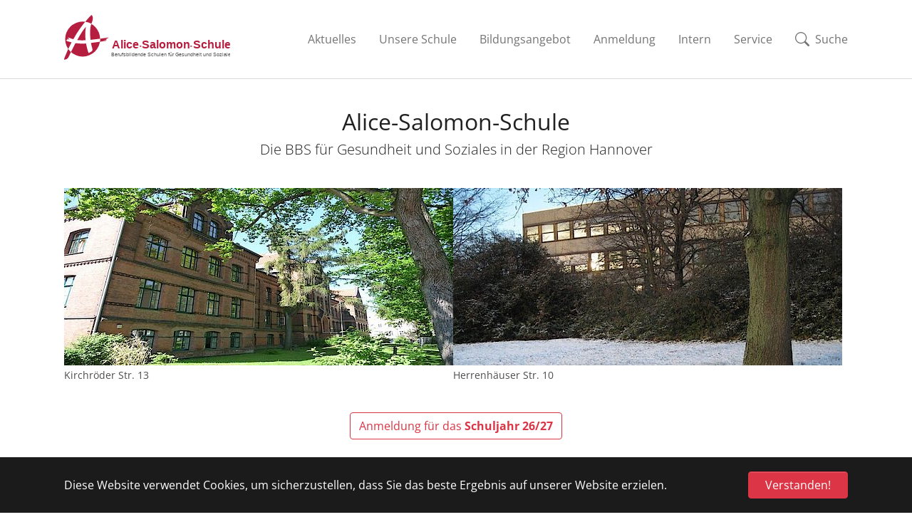

--- FILE ---
content_type: text/html; charset=utf-8
request_url: https://www.asbbs.de/
body_size: 7511
content:
<!DOCTYPE html>
<html lang="de-DE">
<head>

<meta charset="utf-8">
<!-- 
	Based on the TYPO3 Bootstrap Package by Benjamin Kott - https://www.bootstrap-package.com/

	This website is powered by TYPO3 - inspiring people to share!
	TYPO3 is a free open source Content Management Framework initially created by Kasper Skaarhoj and licensed under GNU/GPL.
	TYPO3 is copyright 1998-2026 of Kasper Skaarhoj. Extensions are copyright of their respective owners.
	Information and contribution at https://typo3.org/
-->


<link rel="shortcut icon" href="/typo3conf/ext/asbbs_styles/Resources/Public/Icons/favicon.ico" type="image/vnd.microsoft.icon">
<title>Alice-Salomon-Schule Hannover BBS Berufsbildende Schulen für Gesundheit und Soziales der Region Hannover - Alice Salomon Schule</title>
<meta http-equiv="x-ua-compatible" content="IE=edge" />
<meta name="generator" content="TYPO3 CMS" />
<meta name="description" content="Bildungsangebot in Hannover : Schule : Berufsfachschule Ergotherapie | Fachschule Heilerziehungspflege | Fachschule Heilpädagogik | Ausbildung zur Erzieherin / zum Erzieher: Berufsfachschule Sozialpädagogische Assistenz und Fachschule Sozialpädagogik | Berufsoberschule mit Abitur | Berufliches Gymnasium | Berufsschulen" />
<meta name="viewport" content="width=device-width, initial-scale=1, minimum-scale=1" />
<meta name="robots" content="index,follow" />
<meta property="og:title" content="Alice-Salomon-Schule Hannover BBS Berufsbildende Schulen für Gesundheit und Soziales der Region Hannover" />
<meta property="og:description" content="Bildungsangebot in Hannover : Schule : Berufsfachschule Ergotherapie | Fachschule Heilerziehungspflege | Fachschule Heilpädagogik | Ausbildung zur Erzieherin / zum Erzieher: Berufsfachschule Sozialpädagogische Assistenz und Fachschule Sozialpädagogik | Berufsoberschule mit Abitur | Berufliches Gymnasium | Berufsschulen" />
<meta property="og:image" content="https://www.asbbs.de/files/_processed_/6/1/csm_gebaeude_kleefeld_bd1b5372ef.png" />
<meta property="og:image:url" content="https://www.asbbs.de/files/_processed_/6/1/csm_gebaeude_kleefeld_bd1b5372ef.png" />
<meta property="og:image:width" content="2000" />
<meta property="og:image:height" content="1047" />
<meta name="twitter:card" content="summary" />
<meta name="twitter:title" content="Alice-Salomon-Schule Hannover BBS Berufsbildende Schulen für Gesundheit und Soziales der Region Hannover" />
<meta name="twitter:description" content="Bildungsangebot in Hannover : Schule : Berufsfachschule Ergotherapie | Fachschule Heilerziehungspflege | Fachschule Heilpädagogik | Ausbildung zur Erzieherin / zum Erzieher: Berufsfachschule Sozialpädagogische Assistenz und Fachschule Sozialpädagogik | Berufsoberschule mit Abitur | Berufliches Gymnasium | Berufsschulen" />
<meta name="apple-mobile-web-app-capable" content="no" />
<meta name="google" content="notranslate" />

<link rel="stylesheet" type="text/css" href="/typo3temp/assets/bootstrappackage/fonts/204acb721b4041a2a173f8bec7f90dc0bf1677c64135ab4b024eb1fbd6a7efc4/webfont.css?1769267341" media="all">
<link rel="stylesheet" type="text/css" href="https://cdn.jsdelivr.net/npm/bootstrap-icons@1.7.2/font/bootstrap-icons.css" media="all">
<link rel="stylesheet" type="text/css" href="/typo3temp/assets/compressed/merged-78dd0061da267ace99b12aedbb37a5b3-91a3ad9c5e9c441597400719a4f100b6.css.gzip?1671709782" media="all">
<link rel="stylesheet" type="text/css" href="/typo3temp/assets/compressed/merged-e13a127798d32f499a6f2a1f0587cacf-c860b152e824cb43aee9ff6ee1352219.css.gzip?1743584221" media="all">


<script src="/typo3temp/assets/compressed/merged-758d0e8ea7746f0062548eece241510e-9c08f69cf19d2e1c5983c6c5cd2b82a3.js.gzip?1671709782"></script>
<script src="/typo3temp/assets/compressed/merged-3aa561f3bdfdff29ec02ad118dd43a93-cb936d386acfcb2763a7177fba79b650.js.gzip?1655154442"></script>


<link rel="canonical" href="https://www.asbbs.de/"/>

<!-- This site is optimized with the Yoast SEO for TYPO3 plugin - https://yoast.com/typo3-extensions-seo/ -->
<script type="application/ld+json">[{"@context":"https:\/\/www.schema.org","@type":"WebSite","url":"https:\/\/www.asbbs.de","name":"Alice-Salomon-Schule Hannover BBS Berufsbildende Schulen f\u00fcr Gesundheit und Soziales der Region Hannover"},{"@context":"https:\/\/www.schema.org","@type":"BreadcrumbList","itemListElement":[{"@type":"ListItem","position":1,"item":{"@id":"https:\/\/www.asbbs.de\/","name":"Startseite"}}]}]</script>
</head>
<body id="p1" class="page-1 pagelevel-0 language-0 backendlayout-default layout-default">

<div id="top"></div><div class="body-bg body-bg-top"><div id="cookieconsent"><span data-cookieconsent-setting="cookie.expiryDays" data-cookieconsent-value="365"></span><span data-cookieconsent-setting="content.header" data-cookieconsent-value="Auf der Website werden Cookies verwendet!"></span><span data-cookieconsent-setting="content.message" data-cookieconsent-value="Diese Website verwendet Cookies, um sicherzustellen, dass Sie das beste Ergebnis auf unserer Website erzielen."></span><span data-cookieconsent-setting="content.dismiss" data-cookieconsent-value="Verstanden!"></span><span data-cookieconsent-setting="content.allow" data-cookieconsent-value="Cookies zulassen"></span><span data-cookieconsent-setting="content.deny" data-cookieconsent-value="Ablehnen"></span><span data-cookieconsent-setting="content.link" data-cookieconsent-value="Mehr Informationen"></span><span data-cookieconsent-setting="content.href" data-cookieconsent-value=""></span><span data-cookieconsent-setting="layout" data-cookieconsent-value="basic"></span><span data-cookieconsent-setting="type" data-cookieconsent-value="info"></span><span data-cookieconsent-setting="position" data-cookieconsent-value="bottom"></span><span data-cookieconsent-setting="revokable" data-cookieconsent-value="0"></span><span data-cookieconsent-setting="static" data-cookieconsent-value="0"></span><span data-cookieconsent-setting="location" data-cookieconsent-value="0"></span><span data-cookieconsent-setting="law.countryCode" data-cookieconsent-value=""></span><span data-cookieconsent-setting="law.regionalLaw" data-cookieconsent-value="1"></span></div><a class="visually-hidden-focusable" href="#page-content"><span>Zum Hauptinhalt springen</span></a><header id="page-header" class="bp-page-header navbar navbar-mainnavigation navbar-default navbar-has-image navbar-top navbar-fixed-top"><div class="container"><a class="navbar-brand navbar-brand-image" title="Alice Salomon Schule" href="/"><img class="navbar-brand-logo-normal" src="/typo3conf/ext/asbbs_styles/Resources/Public/Images/Alice-Salmon-Schule_Logo.svg" alt="Alice Salomon Schule" height="100" width="354"><img class="navbar-brand-logo-inverted" src="/typo3conf/ext/asbbs_styles/Resources/Public/Images/Alice-Salmon-Schule_Logo.svg" alt="Alice Salomon Schule" height="100" width="354"></a><button class="navbar-toggler collapsed" type="button" data-toggle="collapse" data-bs-toggle="collapse" data-target="#mainnavigation" data-bs-target="#mainnavigation" aria-controls="mainnavigation" aria-expanded="false" aria-label="Navigation umschalten"><span class="navbar-toggler-icon"></span></button><nav id="mainnavigation" class="collapse navbar-collapse"><ul class="navbar-nav"><li class="nav-item dropdown dropdown-hover"><a href="/schule/aktuelles" id="nav-item-34" class="nav-link dropdown-toggle" title="Aktuelles" aria-haspopup="true" aria-expanded="false"><span class="nav-link-text">Aktuelles</span></a><ul class="dropdown-menu" aria-labelledby="nav-item-34"><li><a href="/schule/aktuelles/news" class="dropdown-item" title="News"><span class="dropdown-text">News</span></a></li><li><a href="/schule/aktuelles/podcast-all-about-alice" class="dropdown-item" title="Podcast: All about Alice"><span class="dropdown-text">Podcast: All about Alice</span></a></li></ul></li><li class="nav-item dropdown dropdown-hover"><a href="/unsere-schule" id="nav-item-2" class="nav-link dropdown-toggle" title="Unsere Schule" aria-haspopup="true" aria-expanded="false"><span class="nav-link-text">Unsere Schule</span></a><ul class="dropdown-menu" aria-labelledby="nav-item-2"><li><a href="/unsere-schule/organigramm" class="dropdown-item" title="Organigramm"><span class="dropdown-text">Organigramm</span></a></li><li><a href="/unsere-schule/leitbild" class="dropdown-item" title="Leitbild"><span class="dropdown-text">Leitbild</span></a></li><li><a href="/unsere-schule/schulleitung" class="dropdown-item" title="Schulleitung"><span class="dropdown-text">Schulleitung</span></a></li><li><a href="/unsere-schule/die-alice-stellt-sich-vor" class="dropdown-item" title="Die Alice stellt sich vor"><span class="dropdown-text">Die Alice stellt sich vor</span></a></li><li><a href="/unsere-schule/team-digitale-bildung" class="dropdown-item" title="Team Digitale Bildung"><span class="dropdown-text">Team Digitale Bildung</span></a></li><li><a href="/unsere-schule/foerderverein" class="dropdown-item" title="Förderverein"><span class="dropdown-text">Förderverein</span></a></li><li><a href="/unsere-schule/innovationsvorhaben-bfs-sozialpaed-assistenz-zertifizierung" class="dropdown-item" title="Innovationsvorhaben BFS Sozialpäd. Assistenz | Zertifizierung"><span class="dropdown-text">Innovationsvorhaben BFS Sozialpäd. Assistenz | Zertifizierung</span></a></li><li><a href="/unsere-schule/news-allgemein" class="dropdown-item" title="News allgemein"><span class="dropdown-text">News allgemein</span></a></li></ul></li><li class="nav-item dropdown dropdown-hover"><a href="/bildungsangebot" id="nav-item-3" class="nav-link dropdown-toggle" title="Bildungsangebot" aria-haspopup="true" aria-expanded="false"><span class="nav-link-text">Bildungsangebot</span></a><ul class="dropdown-menu" aria-labelledby="nav-item-3"><li><a href="/faq" class="dropdown-item" title="FAQ"><span class="dropdown-icon"><svg xmlns="http://www.w3.org/2000/svg" height="16" viewBox="0 0 24 24" width="16" fill="#000000" class=""><path d="M0 0h24v24H0z" fill="none"/><path d="M12 2C6.48 2 2 6.48 2 12s4.48 10 10 10 10-4.48 10-10S17.52 2 12 2zm1 17h-2v-2h2v2zm2.07-7.75l-.9.92C13.45 12.9 13 13.5 13 15h-2v-.5c0-1.1.45-2.1 1.17-2.83l1.24-1.26c.37-.36.59-.86.59-1.41 0-1.1-.9-2-2-2s-2 .9-2 2H8c0-2.21 1.79-4 4-4s4 1.79 4 4c0 .88-.36 1.68-.93 2.25z"/></svg></span><span class="dropdown-text">FAQ</span></a></li><li><a href="/info-abend" class="dropdown-item" title="Info-Abende"><span class="dropdown-text">Info-Abende</span></a></li><li><a href="/bildungsangebot/suche-im-bildungsangebot" class="dropdown-item" title="Suche im Bildungsangebot"><span class="dropdown-text">Suche im Bildungsangebot</span></a></li><li><a href="/bildungsangebot/bildungsgaenge-a-z" class="dropdown-item" title="Bildungsgänge A-Z"><span class="dropdown-text">Bildungsgänge A-Z</span></a></li><li><a href="/berufsschulen" class="dropdown-item" title="Berufsschulen (Duale Ausbildung)"><span class="dropdown-text">Berufsschulen (Duale Ausbildung)</span></a></li></ul></li><li class="nav-item dropdown dropdown-hover"><a href="/bildungsangebot/standard-titel" id="nav-item-184" class="nav-link dropdown-toggle" title="Anmeldung" aria-haspopup="true" aria-expanded="false"><span class="nav-link-text">Anmeldung</span></a><ul class="dropdown-menu" aria-labelledby="nav-item-184"><li><a href="/anmeldung" class="dropdown-item" title="Anmeldung Schuljahr 26/27"><span class="dropdown-text">Anmeldung Schuljahr 26/27</span></a></li></ul></li><li class="nav-item dropdown dropdown-hover"><a href="/schule-intern" id="nav-item-71" class="nav-link dropdown-toggle" title="Intern" aria-haspopup="true" aria-expanded="false"><span class="nav-link-text">Intern</span></a><ul class="dropdown-menu" aria-labelledby="nav-item-71"><li><a href="https://asbbs-kleefeld.de/iserv/app/login" class="dropdown-item" title="IServ Kleefeld"><span class="dropdown-text">IServ Kleefeld</span></a></li><li><a href="https://alice-salomon.de/iserv/app/login" class="dropdown-item" title="IServ Herrenhausen"><span class="dropdown-text">IServ Herrenhausen</span></a></li><li><a href="https://euterpe.webuntis.com/WebUntis/?school=asbbs" class="dropdown-item" title="WebUntis (Stundenplan)"><span class="dropdown-text">WebUntis (Stundenplan)</span></a></li><li><a href="http://moodle.asbbs.de/moodle" class="dropdown-item" title="Moodle"><span class="dropdown-text">Moodle</span></a></li></ul></li><li class="nav-item dropdown dropdown-hover"><a href="/service" id="nav-item-33" class="nav-link dropdown-toggle" title="Service" aria-haspopup="true" aria-expanded="false"><span class="nav-link-text">Service</span></a><ul class="dropdown-menu" aria-labelledby="nav-item-33"><li><a href="/service/kontakt" class="dropdown-item" title="Kontakt"><span class="dropdown-text">Kontakt</span></a></li><li><a href="/service/krankmeldung" class="dropdown-item" title="Krankmeldung"><span class="dropdown-text">Krankmeldung</span></a></li><li><a href="/service/team-beratung-und-sozialpaedagogische-unterstuetzung" class="dropdown-item" title="Team Beratung und sozialpädagogische Unterstützung"><span class="dropdown-text">Team Beratung und sozialpädagogische Unterstützung</span></a></li><li><a href="/service/einschulungsbroschueren-und-wegweiser" class="dropdown-item" title="Einschulungsbroschüren/Wegweiser"><span class="dropdown-text">Einschulungsbroschüren/Wegweiser</span></a></li><li><a href="/service/datenschutz-1" class="dropdown-item" title="Informationen Mathematik"><span class="dropdown-text">Informationen Mathematik</span></a></li><li><a href="/service/bafoeg-onlineterminvergabe" class="dropdown-item" title="BAföG - Onlineterminvergabe"><span class="dropdown-text">BAföG - Onlineterminvergabe</span></a></li><li><a href="/service/datenschutz" class="dropdown-item" title="Datenschutz"><span class="dropdown-text">Datenschutz</span></a></li><li><a href="/service/impressum" class="dropdown-item" title="Impressum"><span class="dropdown-text">Impressum</span></a></li></ul></li><li class="nav-item"><a href="/suche" id="nav-item-5" class="nav-link" title="Suche"><span class="nav-link-icon"><svg xmlns="http://www.w3.org/2000/svg" width="20" height="20" fill="currentColor" class="" viewBox="0 0 16 16"><path d="M11.742 10.344a6.5 6.5 0 1 0-1.397 1.398h-.001c.03.04.062.078.098.115l3.85 3.85a1 1 0 0 0 1.415-1.414l-3.85-3.85a1.007 1.007 0 0 0-.115-.1zM12 6.5a5.5 5.5 0 1 1-11 0 5.5 5.5 0 0 1 11 0z"/></svg></span><span class="nav-link-text">Suche</span></a></li></ul></nav></div></header><div id="page-content" class="bp-page-content main-section"><!--TYPO3SEARCH_begin--><div id="c504" class="frame frame-size-default frame-default frame-type-text frame-layout-default frame-background-none frame-no-backgroundimage frame-space-before-none frame-space-after-none"><div class="frame-group-container"><div class="frame-group-inner"><div class="frame-container frame-container-default"><div class="frame-inner"><h1 class="text-center"><strong>Alice-Salomon-Schule</strong></h1><h4 class="text-center">Die BBS für Gesundheit und Soziales in der Region Hannover</h4></div></div></div></div></div><div id="c537" class="frame frame-size-default frame-default frame-type-textpic frame-layout-default frame-background-none frame-no-backgroundimage frame-space-before-none frame-space-after-none"><div class="frame-group-container"><div class="frame-group-inner"><div class="frame-container frame-container-default"><div class="frame-inner"><div class="textpic textpic-above"><div class="textpic-item textpic-gallery"><div class="gallery-row"><div class="gallery-item gallery-item-size-2"><figure class="image"><a href="/service/standort-kleefeld" title="Kirchröder Str. 13"><picture><source data-variant="default" data-maxwidth="636" media="(min-width: 1400px)" srcset="/files/_processed_/8/c/csm_kleefeld_sonne_50cbbb1d84.jpg 1x"><source data-variant="xlarge" data-maxwidth="546" media="(min-width: 1200px)" srcset="/files/_processed_/8/c/csm_kleefeld_sonne_577c817913.jpg 1x"><source data-variant="large" data-maxwidth="456" media="(min-width: 992px)" srcset="/files/_processed_/8/c/csm_kleefeld_sonne_9f8c4f419e.jpg 1x"><source data-variant="medium" data-maxwidth="336" media="(min-width: 768px)" srcset="/files/_processed_/8/c/csm_kleefeld_sonne_cd69d8d0bd.jpg 1x"><source data-variant="small" data-maxwidth="246" media="(min-width: 576px)" srcset="/files/_processed_/8/c/csm_kleefeld_sonne_9a1486d4c0.jpg 1x"><source data-variant="extrasmall" data-maxwidth="183"  srcset="/files/_processed_/8/c/csm_kleefeld_sonne_40d42dd5ec.jpg 1x"><img loading="lazy" src="/files/_processed_/8/c/csm_kleefeld_sonne_c0bd423895.jpg" width="636" height="290" intrinsicsize="636x290" title="Kirchröder Str. 13" alt="Kirchröder Str. 13"></picture></a><figcaption class="caption">Kirchröder Str. 13</figcaption></figure></div><div class="gallery-item gallery-item-size-2"><figure class="image"><a href="/service/standort-herrenhausen" title="Herrenhäuser Str. 10"><picture><source data-variant="default" data-maxwidth="636" media="(min-width: 1400px)" srcset="/files/_processed_/3/b/csm_schule_herrenhausen_a2897170b5.jpg 1x"><source data-variant="xlarge" data-maxwidth="546" media="(min-width: 1200px)" srcset="/files/_processed_/3/b/csm_schule_herrenhausen_c0085a87b8.jpg 1x"><source data-variant="large" data-maxwidth="456" media="(min-width: 992px)" srcset="/files/_processed_/3/b/csm_schule_herrenhausen_d3bfd46a1d.jpg 1x"><source data-variant="medium" data-maxwidth="336" media="(min-width: 768px)" srcset="/files/_processed_/3/b/csm_schule_herrenhausen_d3b55bba0c.jpg 1x"><source data-variant="small" data-maxwidth="246" media="(min-width: 576px)" srcset="/files/_processed_/3/b/csm_schule_herrenhausen_e0d3613ebd.jpg 1x"><source data-variant="extrasmall" data-maxwidth="183"  srcset="/files/_processed_/3/b/csm_schule_herrenhausen_e7d187799c.jpg 1x"><img loading="lazy" src="/files/_processed_/3/b/csm_schule_herrenhausen_6edb787ec6.jpg" width="636" height="290" intrinsicsize="636x290" title="Herrenhäuser Str. 10" alt="Herrenhäuser Str. 10"></picture></a><figcaption class="caption">Herrenhäuser Str. 10</figcaption></figure></div></div></div><div class="textpic-item textpic-text"></div></div></div></div></div></div></div><div id="c1386" class="frame frame-size-default frame-default frame-type-text frame-layout-default frame-background-none frame-no-backgroundimage frame-space-before-none frame-space-after-none"><div class="frame-group-container"><div class="frame-group-inner"><div class="frame-container frame-container-default"><div class="frame-inner"><p class="text-center"><a href="https://www.asbbs.de/anmeldung" target="_blank" class="btn btn-outline-primary">Anmeldung für das <strong>Schuljahr 26/27</strong></a></p></div></div></div></div></div><div id="c771" class="frame frame-size-default frame-default frame-type-text frame-layout-default frame-background-none frame-no-backgroundimage frame-space-before-none frame-space-after-none"><div class="frame-group-container"><div class="frame-group-inner"><div class="frame-container frame-container-default"><div class="frame-inner"><p class="text-center"><a href="/bildungsangebot/bildungsgaenge-a-z" class="btn btn-outline-primary">Direkt zu unseren&nbsp;<strong>Bildungsgängen A - Z</strong></a></p></div></div></div></div></div><div id="c694" class="frame frame-size-default frame-default frame-type-div frame-layout-default frame-background-none frame-no-backgroundimage frame-space-before-none frame-space-after-none"><div class="frame-group-container"><div class="frame-group-inner"><div class="frame-container frame-container-default"><div class="frame-inner"><hr></div></div></div></div></div><div id="c1384" class="frame frame-size-default frame-default frame-type-textpic frame-layout-default frame-background-none frame-no-backgroundimage frame-space-before-none frame-space-after-none"><div class="frame-group-container"><div class="frame-group-inner"><div class="frame-container frame-container-default"><div class="frame-inner"><div class="textpic textpic-left"><div class="textpic-item textpic-gallery"><div class="gallery-row"><div class="gallery-item gallery-item-size-2"><figure class="image"><a class="lightbox" rel="lightbox-group-1384" href="/files/Icons/info_icon.png" data-lightbox-width="206" data-lightbox-height="216" data-lightbox-caption=""><picture><source data-variant="default" data-maxwidth="306" media="(min-width: 1400px)" srcset="/files/Icons/info_icon.png 1x"><source data-variant="xlarge" data-maxwidth="261" media="(min-width: 1200px)" srcset="/files/Icons/info_icon.png 1x"><source data-variant="large" data-maxwidth="216" media="(min-width: 992px)" srcset="/files/Icons/info_icon.png 1x"><source data-variant="medium" data-maxwidth="156" media="(min-width: 768px)" srcset="/files/_processed_/2/1/csm_info_icon_9c2a2885ba.png 1x"><source data-variant="small" data-maxwidth="246" media="(min-width: 576px)" srcset="/files/Icons/info_icon.png 1x"><source data-variant="extrasmall" data-maxwidth="183"  srcset="/files/_processed_/2/1/csm_info_icon_57d4d14663.png 1x"><img loading="lazy" src="/files/Icons/info_icon.png" width="206" height="216" intrinsicsize="206x216" title="" alt=""></picture></a></figure></div></div></div><div class="textpic-item textpic-text"><h2 class="element-header ">Hinweise zur Anmeldung bzw. Bewerbung 26/27</h2><p>Die <strong>persönlichen Anmeldetage</strong> für die schulischen Bildungsgänge in der Alice-Salomon-Schule, für einen Schulplatz im Schuljahr 2026/2027, finden vom <strong>10. bis 11. Februar 2026 in Präsenz </strong>in der Zeit <strong>von 11:30 bis 15:30 Uhr am Standort Kleefeld</strong>&nbsp;&nbsp;<em>(Kirchröder Str. 13, 30625 Hannover) </em>statt.&nbsp;</p><p>Weitere Informationen und Formulare zur Anmeldung finden Sie <a href="https://www.asbbs.de/anmeldung" target="_blank">hier</a>.</p></div></div></div></div></div></div></div><div id="c1385" class="frame frame-size-default frame-default frame-type-div frame-layout-default frame-background-none frame-no-backgroundimage frame-space-before-none frame-space-after-none"><div class="frame-group-container"><div class="frame-group-inner"><div class="frame-container frame-container-default"><div class="frame-inner"><hr></div></div></div></div></div><div id="c1349" class="frame frame-size-default frame-default frame-type-textpic frame-layout-default frame-background-none frame-no-backgroundimage frame-space-before-none frame-space-after-none"><div class="frame-group-container"><div class="frame-group-inner"><div class="frame-container frame-container-default"><div class="frame-inner"><div class="textpic textpic-left"><div class="textpic-item textpic-gallery"><div class="gallery-row"><div class="gallery-item gallery-item-size-2"><figure class="image"><a class="lightbox" rel="lightbox-group-1349" href="/files/Icons/info_icon.png" data-lightbox-width="206" data-lightbox-height="216" data-lightbox-caption=""><picture><source data-variant="default" data-maxwidth="306" media="(min-width: 1400px)" srcset="/files/Icons/info_icon.png 1x"><source data-variant="xlarge" data-maxwidth="261" media="(min-width: 1200px)" srcset="/files/Icons/info_icon.png 1x"><source data-variant="large" data-maxwidth="216" media="(min-width: 992px)" srcset="/files/Icons/info_icon.png 1x"><source data-variant="medium" data-maxwidth="156" media="(min-width: 768px)" srcset="/files/_processed_/2/1/csm_info_icon_9c2a2885ba.png 1x"><source data-variant="small" data-maxwidth="246" media="(min-width: 576px)" srcset="/files/Icons/info_icon.png 1x"><source data-variant="extrasmall" data-maxwidth="183"  srcset="/files/_processed_/2/1/csm_info_icon_57d4d14663.png 1x"><img loading="lazy" src="/files/Icons/info_icon.png" width="206" height="216" intrinsicsize="206x216" title="" alt=""></picture></a></figure></div></div></div><div class="textpic-item textpic-text"><header class="frame-header"><h2 class="element-header "><span>Freiräume erleben: Die Alice bietet Hospitationsmöglichkeiten an</span></h2></header><p>Die Alice-Salomon-Schule nimmt am Hospitationsprogramm des sogenannten Freiräumeprozesses teil. Hier finden Sie unsere <a href="/unsere-schule/news-allgemein/2025-freiraeume-erleben-die-alice-bietet-hospitationsmoeglichkeiten">Hospitationsschwerpunkte</a>. Weitere Informationen zum Projekt finden Sie <a href="https://bildungsportal-niedersachsen.de/freiraeume/gute-praxis/hospitationsschulen-freiraeume" target="_blank" rel="noreferrer">hier</a>.&nbsp;</p><p>Bei Interesse wenden Sie sich bitte an&nbsp;<a href="mailto:staave@alice-salomon.de">Lara Staave</a>.&nbsp;</p></div></div></div></div></div></div></div><div id="c1046" class="frame frame-size-default frame-default frame-type-div frame-layout-default frame-background-none frame-no-backgroundimage frame-space-before-none frame-space-after-none"><div class="frame-group-container"><div class="frame-group-inner"><div class="frame-container frame-container-default"><div class="frame-inner"><hr></div></div></div></div></div><div id="c860" class="frame frame-size-default frame-default frame-type-textpic frame-layout-default frame-background-none frame-no-backgroundimage frame-space-before-none frame-space-after-none"><div class="frame-group-container"><div class="frame-group-inner"><div class="frame-container frame-container-default"><div class="frame-inner"><div class="textpic textpic-left"><div class="textpic-item textpic-gallery"><div class="gallery-row"><div class="gallery-item gallery-item-size-1"><figure class="image"><a href="https://jeden-tag-einzigartig.de/wege-in-den-beruf/"><picture><source data-variant="default" data-maxwidth="620" media="(min-width: 1400px)" srcset="/files/_processed_/1/9/csm_KM_Sharepic-red-1_4491f001e2.png 1x"><source data-variant="xlarge" data-maxwidth="530" media="(min-width: 1200px)" srcset="/files/_processed_/1/9/csm_KM_Sharepic-red-1_ceacfdb5dd.png 1x"><source data-variant="large" data-maxwidth="440" media="(min-width: 992px)" srcset="/files/_processed_/1/9/csm_KM_Sharepic-red-1_f7a14965f0.png 1x"><source data-variant="medium" data-maxwidth="320" media="(min-width: 768px)" srcset="/files/_processed_/1/9/csm_KM_Sharepic-red-1_5d60ebcfda.png 1x"><source data-variant="small" data-maxwidth="500" media="(min-width: 576px)" srcset="/files/_processed_/1/9/csm_KM_Sharepic-red-1_9773ad4658.png 1x"><source data-variant="extrasmall" data-maxwidth="374"  srcset="/files/_processed_/1/9/csm_KM_Sharepic-red-1_d32f276f2d.png 1x"><img loading="lazy" src="/files/_processed_/1/9/csm_KM_Sharepic-red-1_04bb366c31.png" width="620" height="325" intrinsicsize="620x325" title="" alt=""></picture></a></figure></div></div></div><div class="textpic-item textpic-text"><header class="frame-header"><h3 class="element-header "><a href="https://jeden-tag-einzigartig.de/wege-in-den-beruf/"><span> Wege in den Beruf - Finde deinen Weg!</span></a></h3></header><h3><small>"Werde Sozialpädagogische/-r Assistent/-in oder Erzieher/-in und gestalte die Zukunft von Kindern und Jugendlichen aktiv mit."</small></h3></div></div></div></div></div></div></div><div id="c846" class="frame frame-size-default frame-default frame-type-shortcut frame-layout-default frame-background-none frame-no-backgroundimage frame-space-before-none frame-space-after-none"><div class="frame-group-container"><div class="frame-group-inner"><div class="frame-container frame-container-default"><div class="frame-inner"></div></div></div></div></div><div class="section section-default"><div id="c847" class="frame frame-size-default frame-default frame-type-image frame-layout-default frame-background-none frame-no-backgroundimage frame-space-before-none frame-space-after-none"><div class="frame-group-container"><div class="frame-group-inner"><div class="frame-container frame-container-default"><div class="frame-inner"><div class="gallery-row"><div class="gallery-item gallery-item-size-4"><figure class="image"><picture><source data-variant="default" data-maxwidth="314" media="(min-width: 1400px)" srcset="/files/_processed_/5/b/csm_europaschule-in-niedersachsen-2_560457a23c.png 1x"><source data-variant="xlarge" data-maxwidth="269" media="(min-width: 1200px)" srcset="/files/_processed_/5/b/csm_europaschule-in-niedersachsen-2_99900dd6ea.png 1x"><source data-variant="large" data-maxwidth="224" media="(min-width: 992px)" srcset="/files/_processed_/5/b/csm_europaschule-in-niedersachsen-2_4b1fc83969.png 1x"><source data-variant="medium" data-maxwidth="336" media="(min-width: 768px)" srcset="/files/_processed_/5/b/csm_europaschule-in-niedersachsen-2_60f449bd37.png 1x"><source data-variant="small" data-maxwidth="246" media="(min-width: 576px)" srcset="/files/_processed_/5/b/csm_europaschule-in-niedersachsen-2_74cea85869.png 1x"><source data-variant="extrasmall" data-maxwidth="183"  srcset="/files/_processed_/5/b/csm_europaschule-in-niedersachsen-2_56e018a54b.png 1x"><img loading="lazy" src="/files/_processed_/5/b/csm_europaschule-in-niedersachsen-2_67a8a607db.png" width="314" height="106" intrinsicsize="314x106" title="" alt=""></picture></figure></div></div></div></div></div></div></div><div id="c569" class="frame frame-size-default frame-default frame-type-header frame-layout-default frame-background-none frame-no-backgroundimage frame-space-before-none frame-space-after-none"><div class="frame-group-container"><div class="frame-group-inner"><div class="frame-container frame-container-default"><div class="frame-inner"><header class="frame-header"><h1 class="element-header "><span>NEWS aus der Alice-Salomon-Schule:</span></h1></header></div></div></div></div></div><div id="c462" class="frame frame-size-default frame-default frame-type-div frame-layout-default frame-background-none frame-no-backgroundimage frame-space-before-none frame-space-after-none"><div class="frame-group-container"><div class="frame-group-inner"><div class="frame-container frame-container-default"><div class="frame-inner"><hr></div></div></div></div></div><div id="c461" class="frame frame-size-default frame-default frame-type-list frame-layout-default frame-background-none frame-no-backgroundimage frame-space-before-none frame-space-after-none"><div class="frame-group-container"><div class="frame-group-inner"><div class="frame-container frame-container-default"><div class="frame-inner"><div class="news"><!--TYPO3SEARCH_end--><div class="news-list-view" id="news-container-461"><ul class="list-group mb-3"><!--
	=====================
		Partials/List/Item.html
--><li class="list-group-item"><div class="row news-list-item mb-3"><div class="col-md-3"><a title="Innovationsvorhaben zum Onboarding von Berufseinsteiger:innen in Kindertageseinrichtungen" href="https://www.asbbs.de/bildungsangebot/bildungsgaenge-a-z/fachschule-sozialpaedagogik-vollzeitform/news-aus-der-fachschule-sozialpaedagogik/2025-innovationsvorhaben-zum-onboarding-von-berufseinsteigerinnen-in-kindertageseinrichtungen"><img class="img-fluid" src="/files/_processed_/3/f/csm_05_Fachkommission_Innovationsvorhaben_Onboarding_9da5f7e6de.jpg" width="180" height="188" alt="" /></a></div><div class="col-md-9 articletype-1" itemscope="itemscope" itemtype="http://schema.org/Article"><h3 itemprop="headline"><a itemprop="url" title="Innovationsvorhaben zum Onboarding von Berufseinsteiger:innen in Kindertageseinrichtungen" href="https://www.asbbs.de/bildungsangebot/bildungsgaenge-a-z/fachschule-sozialpaedagogik-vollzeitform/news-aus-der-fachschule-sozialpaedagogik/2025-innovationsvorhaben-zum-onboarding-von-berufseinsteigerinnen-in-kindertageseinrichtungen">
				Innovationsvorhaben zum Onboarding von Berufseinsteiger:innen in Kindertageseinrichtungen
			</a></h3><div class="extra mb-3"><i class="fas fa-calendar-alt me-1"></i><time datetime="2025-11-26" itemprop="datePublished">
        26.11.2025
    </time></div><!-- teaser --><div class="lead" itemprop="description"><p>Die Alice-Salomon-Schule entwickelt mit Kooperationspartner:innen im Auftrag des MK ein Onboarding-Konzept von…</p></div><a class="btn btn-primary btn-read-more" title="Innovationsvorhaben zum Onboarding von Berufseinsteiger:innen in Kindertageseinrichtungen" href="https://www.asbbs.de/bildungsangebot/bildungsgaenge-a-z/fachschule-sozialpaedagogik-vollzeitform/news-aus-der-fachschule-sozialpaedagogik/2025-innovationsvorhaben-zum-onboarding-von-berufseinsteigerinnen-in-kindertageseinrichtungen">
			Weiterlesen
		</a></div></div></li><!--
	=====================
		Partials/List/Item.html
--><li class="list-group-item"><div class="row news-list-item mb-3"><div class="col-md-3"><a title="Rückblick zum Weltergotherapietag an der Alice" href="/bildungsangebot/bildungsgaenge-a-z/berufsfachschule-ergotherapie/news-ergo/2025-rueckblick-zum-weltergotherapietag-an-der-alice"><img class="img-fluid" src="/files/_processed_/8/2/csm_Eingangsbereich_WELTERGOTHERAPIETAG_8f6cdc8d47.png" width="180" height="167" alt="" /></a></div><div class="col-md-9 articletype-1" itemscope="itemscope" itemtype="http://schema.org/Article"><h3 itemprop="headline"><a itemprop="url" title="Rückblick zum Weltergotherapietag an der Alice" href="/bildungsangebot/bildungsgaenge-a-z/berufsfachschule-ergotherapie/news-ergo/2025-rueckblick-zum-weltergotherapietag-an-der-alice">
				Rückblick zum Weltergotherapietag an der Alice
			</a></h3><div class="extra mb-3"><i class="fas fa-calendar-alt me-1"></i><time datetime="2025-11-02" itemprop="datePublished">
        02.11.2025
    </time></div><!-- teaser --><div class="lead" itemprop="description"><p>Am 27.10.2025 haben wir, die Ergo-Jahrgänge, und die Ergo-Lehrkräfte den Weltergotherapietag das erste Mal in der…</p></div><a class="btn btn-primary btn-read-more" title="Rückblick zum Weltergotherapietag an der Alice" href="/bildungsangebot/bildungsgaenge-a-z/berufsfachschule-ergotherapie/news-ergo/2025-rueckblick-zum-weltergotherapietag-an-der-alice">
			Weiterlesen
		</a></div></div></li><!--
	=====================
		Partials/List/Item.html
--><li class="list-group-item"><div class="row news-list-item mb-3"><div class="col-md-3"><a title="Freiräume erleben: Die Alice bietet Hospitationsmöglichkeiten an" href="/unsere-schule/news-allgemein/2025-freiraeume-erleben-die-alice-bietet-hospitationsmoeglichkeiten"><img class="img-fluid" src="/files/Icons/info-icon-k.png" width="105" height="110" alt="" /></a></div><div class="col-md-9 articletype-1" itemscope="itemscope" itemtype="http://schema.org/Article"><h3 itemprop="headline"><a itemprop="url" title="Freiräume erleben: Die Alice bietet Hospitationsmöglichkeiten an" href="/unsere-schule/news-allgemein/2025-freiraeume-erleben-die-alice-bietet-hospitationsmoeglichkeiten">
				Freiräume erleben: Die Alice bietet Hospitationsmöglichkeiten an
			</a></h3><div class="extra mb-3"><i class="fas fa-calendar-alt me-1"></i><time datetime="2025-09-30" itemprop="datePublished">
        30.09.2025
    </time></div><!-- teaser --><div class="lead" itemprop="description"><p>Die Alice-Salomon-Schule nimmt am Hospitationsprogramm des sogenannten Freiräumeprozesses teil. Weitere Informationen zum…</p></div><a class="btn btn-primary btn-read-more" title="Freiräume erleben: Die Alice bietet Hospitationsmöglichkeiten an" href="/unsere-schule/news-allgemein/2025-freiraeume-erleben-die-alice-bietet-hospitationsmoeglichkeiten">
			Weiterlesen
		</a></div></div></li></ul></div><!--TYPO3SEARCH_begin--></div></div></div></div></div></div><div id="c585" class="frame frame-size-default frame-default frame-type-text frame-layout-default frame-background-none frame-no-backgroundimage frame-space-before-none frame-space-after-none"><div class="frame-group-container"><div class="frame-group-inner"><div class="frame-container frame-container-default"><div class="frame-inner"><h4><strong><a href="/schule/aktuelles/news">Mehr News-Artikel » zur News-Seite</a></strong></h4></div></div></div></div></div></div><!--TYPO3SEARCH_end--></div><footer id="page-footer" class="bp-page-footer"><section class="section footer-section footer-section-content"><div class="container"><div class="section-row"><div class="section-column footer-section-content-column footer-section-content-column-left"></div><div class="section-column footer-section-content-column footer-section-content-column-middle"></div><div class="section-column footer-section-content-column footer-section-content-column-right"></div></div></div></section><section class="section footer-section footer-section-meta"><div class="frame frame-background-none frame-space-before-none frame-space-after-none"><div class="frame-group-container"><div class="frame-group-inner"><div class="frame-container"><div class="frame-inner"><div class="footer-meta"><ul id="meta_menu" class="meta-menu"><li><a href="/service/datenschutz" title="Datenschutz"><span>Datenschutz</span></a></li><li><a href="/service/impressum" title="Impressum"><span>Impressum</span></a></li><li><a href="/sitemap" title="Sitemap"><span>Sitemap</span></a></li><li><a href="/service/kontakt" title="Kontakt"><span>Kontakt</span></a></li></ul></div><div class="footer-copyright"><p>©2022: Alice-Salomon-Schule</p></div><div class="footer-sociallinks"><div class="sociallinks"><ul class="sociallinks-list"><li class="sociallinks-item sociallinks-item-instagram" title="Instagram"><a class="sociallinks-link sociallinks-link-instagram" href="https://www.instagram.com/alicesalomon.bbs" rel="noopener" target="_blank"><span class="sociallinks-link-icon bootstrappackageicon bootstrappackageicon-instagram"></span><span class="sociallinks-link-label">Instagram</span></a></li><li class="sociallinks-item sociallinks-item-youtube" title="YouTube"><a class="sociallinks-link sociallinks-link-youtube" href="https://www.youtube.com/user/webmasteralice" rel="noopener" target="_blank"><span class="sociallinks-link-icon bootstrappackageicon bootstrappackageicon-youtube"></span><span class="sociallinks-link-label">YouTube</span></a></li><li class="sociallinks-item sociallinks-item-iserv" title="IServ"><a class="sociallinks-link sociallinks-link-iserv" href="https://asbbs-kleefeld.de/iserv/app/login" rel="noopener" target="_blank"><span class="sociallinks-link-icon bootstrappackageicon bootstrappackageicon-iserv"></span><span class="sociallinks-link-label">IServ</span></a></li></ul></div></div></div></div></div></div></div></section></footer><a class="scroll-top" title="Nach oben rollen" href="#top"><span class="scroll-top-icon"></span></a></div>
<script src="/typo3temp/assets/compressed/merged-8477e03f03c86485fb55a8818cbacade-489703648539b93c2bf0b913c07ec36d.js.gzip?1671709782"></script>
<script src="/typo3temp/assets/compressed/merged-5bb2d6db11360552fa1bc258a3270ce6-fac92fe48d355856c807c8a73fcd6714.js.gzip?1743584221"></script>


</body>
</html>

--- FILE ---
content_type: image/svg+xml
request_url: https://www.asbbs.de/typo3conf/ext/asbbs_styles/Resources/Public/Images/Alice-Salmon-Schule_Logo.svg
body_size: 2259
content:
<svg xmlns="http://www.w3.org/2000/svg" viewBox="0 0 784.14 228.59">
    <defs>
        <style>.cls-1,.cls-4{fill:#b61e40;}.cls-2{fill:#fff;}.cls-3{fill:#9f1337;}.cls-4{font-size:53.47px;font-family:Arial-BoldMT, Arial;font-weight:700;}.cls-5{font-size:23.91px;fill:#575756;font-family:ArialMT, Arial;}</style>
    </defs>
    <g id="Ebene_2" data-name="Ebene 2">
        <g id="Ebene_1-2" data-name="Ebene 1">
            <circle class="cls-1" cx="87.59" cy="113.81" r="82.61" transform="translate(-54.82 95.27) rotate(-45)"/>
            <path class="cls-1" d="M183.94,121.92c11.45-2.38,25.88-5.06,9.63-3.62,6.14-1.73,15.74-5.59.36-4.56,4.95-.7,26.58-8.72,11.91-6.69-28.68,4-23.37,3.23-35.76,5,0,1.06,0,2.11,0,3.18a86.69,86.69,0,0,1-1,11.47c11.54-2,28.79-4.47,31.07-5.67C203.72,119.17,181.38,122.45,183.94,121.92Z"/>
            <path class="cls-2" d="M170.14,112c-26.53,3.22-57.08,7.57-80.68,7.84-33.3.91-52.16-7.31-63.93-11.47-17-4.4-3.61,2.88.24,6.75,1.6,1.62-12.17-3.06-12.56-.94-.11.63,3.91,4.12,1.45,4.14-4.75,0-8,.45-2.71,4.13,2,1.39,7.17,2.65,7.91,2.87a195.83,195.83,0,0,0,63.25,10.23c26.8-.09,61.26-5.95,85.74-9a64.51,64.51,0,0,0,1.38-11.32C170.23,114.19,170.19,113,170.14,112Z"/>
            <path class="cls-1" d="M19.67,159.81c-8.45,20.08-12.57,29.85-16.8,39.73C1.73,202.2-1.79,211.07,1.13,211c6.88-.18,15.57-3.56,19.64-11.79,2.74-5.53,7.41-16,11.74-24.22A82.55,82.55,0,0,1,19.67,159.81Z"/>
            <path class="cls-1" d="M129.48,0c-10.89,9.79-22.06,23.3-29.71,32.4,10.3,1.82,20.2,4.53,28.79,9.81C133.34,31,141.57,9.31,129.48,0Z"/>
            <path class="cls-2" d="M103.06,56c-2.77,18.5-4.49,34.75-1.29,65.76,2.77,26.75,13.64,58,13.64,58a54.48,54.48,0,0,0,8.61-4.3c3-1.8,8.37-3.93,9.85-9.3,2.11-7.65-8.05-18.87-10.64-69.85-.48-9.46-1.48-35.64,5.36-54.14-9.43-5.18-13.5-6.73-28.67-10C89.79,43.87,76.19,61.29,57.73,90.4A648.41,648.41,0,0,0,19.52,160a83.68,83.68,0,0,0,12.92,15.29,673.9,673.9,0,0,1,40-75.3C86,77.3,92.33,68.38,103.06,56Z"/>
            <rect class="cls-3" x="596.76" y="145.17" width="7.62" height="4.56"/>
            <text class="cls-4" transform="translate(225.57 158.33)">Alice Salomon Schule</text>
            <rect class="cls-3" x="357.42" y="145.17" width="7.62" height="4.56"/>
            <text class="cls-5" transform="translate(222.92 196.4)">Berufsbildende Schulen für Gesundheit und Soziales</text>
        </g>
    </g>
</svg>

--- FILE ---
content_type: text/javascript
request_url: https://www.asbbs.de/typo3temp/assets/compressed/merged-3aa561f3bdfdff29ec02ad118dd43a93-cb936d386acfcb2763a7177fba79b650.js.gzip?1655154442
body_size: 235
content:

/*!
 * asbbs-styles v1.0.0 (https://asbbs.de)
 * Copyright 2017-2021 Claas Kochanke
 * Licensed under the GPL-2.0-or-later license
 */
window.addEventListener('DOMContentLoaded', function(){
    // Add slideDown animation to Bootstrap dropdown when expanding.
    $('.dropdown').on('show.bs.dropdown', function() {
        $(this).find('.dropdown-menu').first().stop(true, true).slideDown(200);
        console.log("down")
    });
// Add slideUp animation to Bootstrap dropdown when collapsing.
    $('.dropdown').on('hide.bs.dropdown', function() {
        $(this).find('.dropdown-menu').first().stop(true, true).slideUp(200);
        console.log('up');
    });
});

